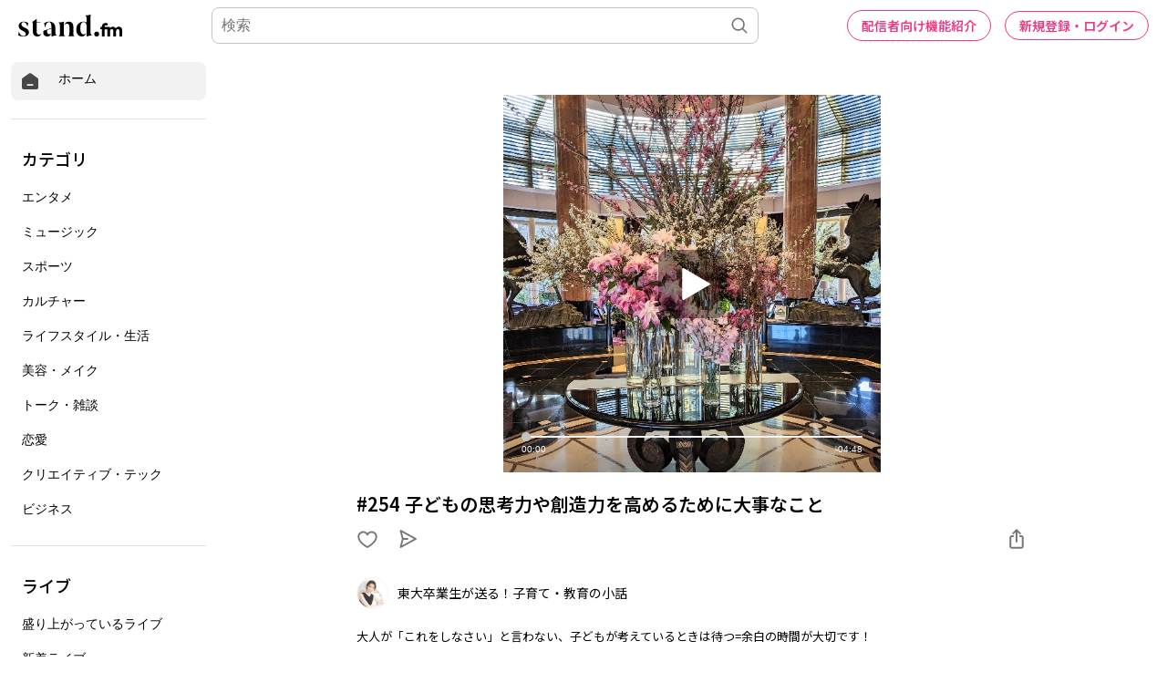

--- FILE ---
content_type: text/html; charset=utf-8
request_url: https://www.google.com/recaptcha/api2/aframe
body_size: 183
content:
<!DOCTYPE HTML><html><head><meta http-equiv="content-type" content="text/html; charset=UTF-8"></head><body><script nonce="PntkxvCX0drg7bBqBObgOA">/** Anti-fraud and anti-abuse applications only. See google.com/recaptcha */ try{var clients={'sodar':'https://pagead2.googlesyndication.com/pagead/sodar?'};window.addEventListener("message",function(a){try{if(a.source===window.parent){var b=JSON.parse(a.data);var c=clients[b['id']];if(c){var d=document.createElement('img');d.src=c+b['params']+'&rc='+(localStorage.getItem("rc::a")?sessionStorage.getItem("rc::b"):"");window.document.body.appendChild(d);sessionStorage.setItem("rc::e",parseInt(sessionStorage.getItem("rc::e")||0)+1);localStorage.setItem("rc::h",'1769173945972');}}}catch(b){}});window.parent.postMessage("_grecaptcha_ready", "*");}catch(b){}</script></body></html>